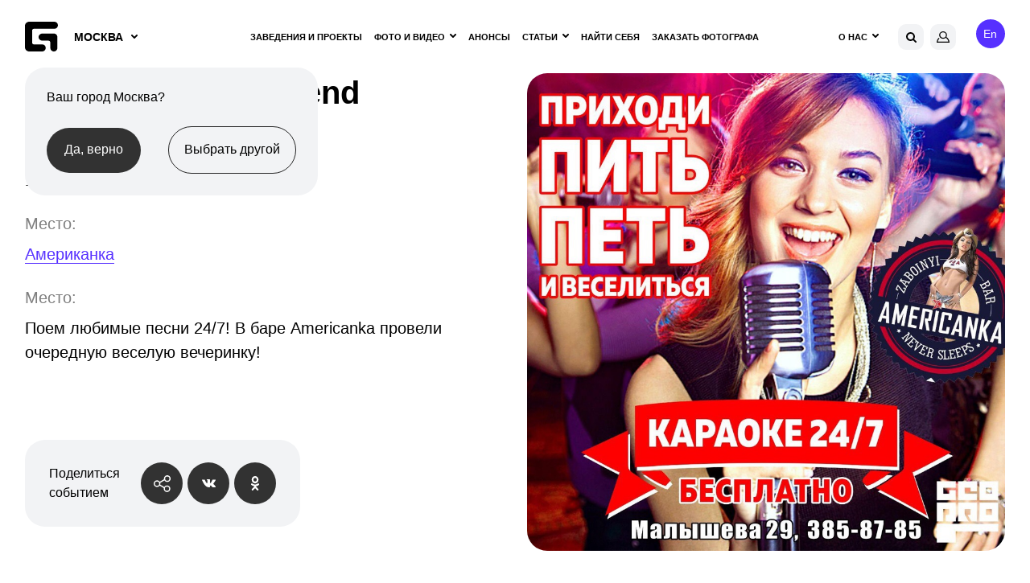

--- FILE ---
content_type: text/html; charset=utf-8
request_url: https://www.google.com/recaptcha/api2/anchor?ar=1&k=6Lfpr-IUAAAAACoxOvRA-kMsORuTGR97nLc_dJoN&co=aHR0cHM6Ly9nZW9tZXRyaWEucnU6NDQz&hl=en&v=PoyoqOPhxBO7pBk68S4YbpHZ&size=invisible&anchor-ms=20000&execute-ms=30000&cb=9whr1rsj4a3h
body_size: 49022
content:
<!DOCTYPE HTML><html dir="ltr" lang="en"><head><meta http-equiv="Content-Type" content="text/html; charset=UTF-8">
<meta http-equiv="X-UA-Compatible" content="IE=edge">
<title>reCAPTCHA</title>
<style type="text/css">
/* cyrillic-ext */
@font-face {
  font-family: 'Roboto';
  font-style: normal;
  font-weight: 400;
  font-stretch: 100%;
  src: url(//fonts.gstatic.com/s/roboto/v48/KFO7CnqEu92Fr1ME7kSn66aGLdTylUAMa3GUBHMdazTgWw.woff2) format('woff2');
  unicode-range: U+0460-052F, U+1C80-1C8A, U+20B4, U+2DE0-2DFF, U+A640-A69F, U+FE2E-FE2F;
}
/* cyrillic */
@font-face {
  font-family: 'Roboto';
  font-style: normal;
  font-weight: 400;
  font-stretch: 100%;
  src: url(//fonts.gstatic.com/s/roboto/v48/KFO7CnqEu92Fr1ME7kSn66aGLdTylUAMa3iUBHMdazTgWw.woff2) format('woff2');
  unicode-range: U+0301, U+0400-045F, U+0490-0491, U+04B0-04B1, U+2116;
}
/* greek-ext */
@font-face {
  font-family: 'Roboto';
  font-style: normal;
  font-weight: 400;
  font-stretch: 100%;
  src: url(//fonts.gstatic.com/s/roboto/v48/KFO7CnqEu92Fr1ME7kSn66aGLdTylUAMa3CUBHMdazTgWw.woff2) format('woff2');
  unicode-range: U+1F00-1FFF;
}
/* greek */
@font-face {
  font-family: 'Roboto';
  font-style: normal;
  font-weight: 400;
  font-stretch: 100%;
  src: url(//fonts.gstatic.com/s/roboto/v48/KFO7CnqEu92Fr1ME7kSn66aGLdTylUAMa3-UBHMdazTgWw.woff2) format('woff2');
  unicode-range: U+0370-0377, U+037A-037F, U+0384-038A, U+038C, U+038E-03A1, U+03A3-03FF;
}
/* math */
@font-face {
  font-family: 'Roboto';
  font-style: normal;
  font-weight: 400;
  font-stretch: 100%;
  src: url(//fonts.gstatic.com/s/roboto/v48/KFO7CnqEu92Fr1ME7kSn66aGLdTylUAMawCUBHMdazTgWw.woff2) format('woff2');
  unicode-range: U+0302-0303, U+0305, U+0307-0308, U+0310, U+0312, U+0315, U+031A, U+0326-0327, U+032C, U+032F-0330, U+0332-0333, U+0338, U+033A, U+0346, U+034D, U+0391-03A1, U+03A3-03A9, U+03B1-03C9, U+03D1, U+03D5-03D6, U+03F0-03F1, U+03F4-03F5, U+2016-2017, U+2034-2038, U+203C, U+2040, U+2043, U+2047, U+2050, U+2057, U+205F, U+2070-2071, U+2074-208E, U+2090-209C, U+20D0-20DC, U+20E1, U+20E5-20EF, U+2100-2112, U+2114-2115, U+2117-2121, U+2123-214F, U+2190, U+2192, U+2194-21AE, U+21B0-21E5, U+21F1-21F2, U+21F4-2211, U+2213-2214, U+2216-22FF, U+2308-230B, U+2310, U+2319, U+231C-2321, U+2336-237A, U+237C, U+2395, U+239B-23B7, U+23D0, U+23DC-23E1, U+2474-2475, U+25AF, U+25B3, U+25B7, U+25BD, U+25C1, U+25CA, U+25CC, U+25FB, U+266D-266F, U+27C0-27FF, U+2900-2AFF, U+2B0E-2B11, U+2B30-2B4C, U+2BFE, U+3030, U+FF5B, U+FF5D, U+1D400-1D7FF, U+1EE00-1EEFF;
}
/* symbols */
@font-face {
  font-family: 'Roboto';
  font-style: normal;
  font-weight: 400;
  font-stretch: 100%;
  src: url(//fonts.gstatic.com/s/roboto/v48/KFO7CnqEu92Fr1ME7kSn66aGLdTylUAMaxKUBHMdazTgWw.woff2) format('woff2');
  unicode-range: U+0001-000C, U+000E-001F, U+007F-009F, U+20DD-20E0, U+20E2-20E4, U+2150-218F, U+2190, U+2192, U+2194-2199, U+21AF, U+21E6-21F0, U+21F3, U+2218-2219, U+2299, U+22C4-22C6, U+2300-243F, U+2440-244A, U+2460-24FF, U+25A0-27BF, U+2800-28FF, U+2921-2922, U+2981, U+29BF, U+29EB, U+2B00-2BFF, U+4DC0-4DFF, U+FFF9-FFFB, U+10140-1018E, U+10190-1019C, U+101A0, U+101D0-101FD, U+102E0-102FB, U+10E60-10E7E, U+1D2C0-1D2D3, U+1D2E0-1D37F, U+1F000-1F0FF, U+1F100-1F1AD, U+1F1E6-1F1FF, U+1F30D-1F30F, U+1F315, U+1F31C, U+1F31E, U+1F320-1F32C, U+1F336, U+1F378, U+1F37D, U+1F382, U+1F393-1F39F, U+1F3A7-1F3A8, U+1F3AC-1F3AF, U+1F3C2, U+1F3C4-1F3C6, U+1F3CA-1F3CE, U+1F3D4-1F3E0, U+1F3ED, U+1F3F1-1F3F3, U+1F3F5-1F3F7, U+1F408, U+1F415, U+1F41F, U+1F426, U+1F43F, U+1F441-1F442, U+1F444, U+1F446-1F449, U+1F44C-1F44E, U+1F453, U+1F46A, U+1F47D, U+1F4A3, U+1F4B0, U+1F4B3, U+1F4B9, U+1F4BB, U+1F4BF, U+1F4C8-1F4CB, U+1F4D6, U+1F4DA, U+1F4DF, U+1F4E3-1F4E6, U+1F4EA-1F4ED, U+1F4F7, U+1F4F9-1F4FB, U+1F4FD-1F4FE, U+1F503, U+1F507-1F50B, U+1F50D, U+1F512-1F513, U+1F53E-1F54A, U+1F54F-1F5FA, U+1F610, U+1F650-1F67F, U+1F687, U+1F68D, U+1F691, U+1F694, U+1F698, U+1F6AD, U+1F6B2, U+1F6B9-1F6BA, U+1F6BC, U+1F6C6-1F6CF, U+1F6D3-1F6D7, U+1F6E0-1F6EA, U+1F6F0-1F6F3, U+1F6F7-1F6FC, U+1F700-1F7FF, U+1F800-1F80B, U+1F810-1F847, U+1F850-1F859, U+1F860-1F887, U+1F890-1F8AD, U+1F8B0-1F8BB, U+1F8C0-1F8C1, U+1F900-1F90B, U+1F93B, U+1F946, U+1F984, U+1F996, U+1F9E9, U+1FA00-1FA6F, U+1FA70-1FA7C, U+1FA80-1FA89, U+1FA8F-1FAC6, U+1FACE-1FADC, U+1FADF-1FAE9, U+1FAF0-1FAF8, U+1FB00-1FBFF;
}
/* vietnamese */
@font-face {
  font-family: 'Roboto';
  font-style: normal;
  font-weight: 400;
  font-stretch: 100%;
  src: url(//fonts.gstatic.com/s/roboto/v48/KFO7CnqEu92Fr1ME7kSn66aGLdTylUAMa3OUBHMdazTgWw.woff2) format('woff2');
  unicode-range: U+0102-0103, U+0110-0111, U+0128-0129, U+0168-0169, U+01A0-01A1, U+01AF-01B0, U+0300-0301, U+0303-0304, U+0308-0309, U+0323, U+0329, U+1EA0-1EF9, U+20AB;
}
/* latin-ext */
@font-face {
  font-family: 'Roboto';
  font-style: normal;
  font-weight: 400;
  font-stretch: 100%;
  src: url(//fonts.gstatic.com/s/roboto/v48/KFO7CnqEu92Fr1ME7kSn66aGLdTylUAMa3KUBHMdazTgWw.woff2) format('woff2');
  unicode-range: U+0100-02BA, U+02BD-02C5, U+02C7-02CC, U+02CE-02D7, U+02DD-02FF, U+0304, U+0308, U+0329, U+1D00-1DBF, U+1E00-1E9F, U+1EF2-1EFF, U+2020, U+20A0-20AB, U+20AD-20C0, U+2113, U+2C60-2C7F, U+A720-A7FF;
}
/* latin */
@font-face {
  font-family: 'Roboto';
  font-style: normal;
  font-weight: 400;
  font-stretch: 100%;
  src: url(//fonts.gstatic.com/s/roboto/v48/KFO7CnqEu92Fr1ME7kSn66aGLdTylUAMa3yUBHMdazQ.woff2) format('woff2');
  unicode-range: U+0000-00FF, U+0131, U+0152-0153, U+02BB-02BC, U+02C6, U+02DA, U+02DC, U+0304, U+0308, U+0329, U+2000-206F, U+20AC, U+2122, U+2191, U+2193, U+2212, U+2215, U+FEFF, U+FFFD;
}
/* cyrillic-ext */
@font-face {
  font-family: 'Roboto';
  font-style: normal;
  font-weight: 500;
  font-stretch: 100%;
  src: url(//fonts.gstatic.com/s/roboto/v48/KFO7CnqEu92Fr1ME7kSn66aGLdTylUAMa3GUBHMdazTgWw.woff2) format('woff2');
  unicode-range: U+0460-052F, U+1C80-1C8A, U+20B4, U+2DE0-2DFF, U+A640-A69F, U+FE2E-FE2F;
}
/* cyrillic */
@font-face {
  font-family: 'Roboto';
  font-style: normal;
  font-weight: 500;
  font-stretch: 100%;
  src: url(//fonts.gstatic.com/s/roboto/v48/KFO7CnqEu92Fr1ME7kSn66aGLdTylUAMa3iUBHMdazTgWw.woff2) format('woff2');
  unicode-range: U+0301, U+0400-045F, U+0490-0491, U+04B0-04B1, U+2116;
}
/* greek-ext */
@font-face {
  font-family: 'Roboto';
  font-style: normal;
  font-weight: 500;
  font-stretch: 100%;
  src: url(//fonts.gstatic.com/s/roboto/v48/KFO7CnqEu92Fr1ME7kSn66aGLdTylUAMa3CUBHMdazTgWw.woff2) format('woff2');
  unicode-range: U+1F00-1FFF;
}
/* greek */
@font-face {
  font-family: 'Roboto';
  font-style: normal;
  font-weight: 500;
  font-stretch: 100%;
  src: url(//fonts.gstatic.com/s/roboto/v48/KFO7CnqEu92Fr1ME7kSn66aGLdTylUAMa3-UBHMdazTgWw.woff2) format('woff2');
  unicode-range: U+0370-0377, U+037A-037F, U+0384-038A, U+038C, U+038E-03A1, U+03A3-03FF;
}
/* math */
@font-face {
  font-family: 'Roboto';
  font-style: normal;
  font-weight: 500;
  font-stretch: 100%;
  src: url(//fonts.gstatic.com/s/roboto/v48/KFO7CnqEu92Fr1ME7kSn66aGLdTylUAMawCUBHMdazTgWw.woff2) format('woff2');
  unicode-range: U+0302-0303, U+0305, U+0307-0308, U+0310, U+0312, U+0315, U+031A, U+0326-0327, U+032C, U+032F-0330, U+0332-0333, U+0338, U+033A, U+0346, U+034D, U+0391-03A1, U+03A3-03A9, U+03B1-03C9, U+03D1, U+03D5-03D6, U+03F0-03F1, U+03F4-03F5, U+2016-2017, U+2034-2038, U+203C, U+2040, U+2043, U+2047, U+2050, U+2057, U+205F, U+2070-2071, U+2074-208E, U+2090-209C, U+20D0-20DC, U+20E1, U+20E5-20EF, U+2100-2112, U+2114-2115, U+2117-2121, U+2123-214F, U+2190, U+2192, U+2194-21AE, U+21B0-21E5, U+21F1-21F2, U+21F4-2211, U+2213-2214, U+2216-22FF, U+2308-230B, U+2310, U+2319, U+231C-2321, U+2336-237A, U+237C, U+2395, U+239B-23B7, U+23D0, U+23DC-23E1, U+2474-2475, U+25AF, U+25B3, U+25B7, U+25BD, U+25C1, U+25CA, U+25CC, U+25FB, U+266D-266F, U+27C0-27FF, U+2900-2AFF, U+2B0E-2B11, U+2B30-2B4C, U+2BFE, U+3030, U+FF5B, U+FF5D, U+1D400-1D7FF, U+1EE00-1EEFF;
}
/* symbols */
@font-face {
  font-family: 'Roboto';
  font-style: normal;
  font-weight: 500;
  font-stretch: 100%;
  src: url(//fonts.gstatic.com/s/roboto/v48/KFO7CnqEu92Fr1ME7kSn66aGLdTylUAMaxKUBHMdazTgWw.woff2) format('woff2');
  unicode-range: U+0001-000C, U+000E-001F, U+007F-009F, U+20DD-20E0, U+20E2-20E4, U+2150-218F, U+2190, U+2192, U+2194-2199, U+21AF, U+21E6-21F0, U+21F3, U+2218-2219, U+2299, U+22C4-22C6, U+2300-243F, U+2440-244A, U+2460-24FF, U+25A0-27BF, U+2800-28FF, U+2921-2922, U+2981, U+29BF, U+29EB, U+2B00-2BFF, U+4DC0-4DFF, U+FFF9-FFFB, U+10140-1018E, U+10190-1019C, U+101A0, U+101D0-101FD, U+102E0-102FB, U+10E60-10E7E, U+1D2C0-1D2D3, U+1D2E0-1D37F, U+1F000-1F0FF, U+1F100-1F1AD, U+1F1E6-1F1FF, U+1F30D-1F30F, U+1F315, U+1F31C, U+1F31E, U+1F320-1F32C, U+1F336, U+1F378, U+1F37D, U+1F382, U+1F393-1F39F, U+1F3A7-1F3A8, U+1F3AC-1F3AF, U+1F3C2, U+1F3C4-1F3C6, U+1F3CA-1F3CE, U+1F3D4-1F3E0, U+1F3ED, U+1F3F1-1F3F3, U+1F3F5-1F3F7, U+1F408, U+1F415, U+1F41F, U+1F426, U+1F43F, U+1F441-1F442, U+1F444, U+1F446-1F449, U+1F44C-1F44E, U+1F453, U+1F46A, U+1F47D, U+1F4A3, U+1F4B0, U+1F4B3, U+1F4B9, U+1F4BB, U+1F4BF, U+1F4C8-1F4CB, U+1F4D6, U+1F4DA, U+1F4DF, U+1F4E3-1F4E6, U+1F4EA-1F4ED, U+1F4F7, U+1F4F9-1F4FB, U+1F4FD-1F4FE, U+1F503, U+1F507-1F50B, U+1F50D, U+1F512-1F513, U+1F53E-1F54A, U+1F54F-1F5FA, U+1F610, U+1F650-1F67F, U+1F687, U+1F68D, U+1F691, U+1F694, U+1F698, U+1F6AD, U+1F6B2, U+1F6B9-1F6BA, U+1F6BC, U+1F6C6-1F6CF, U+1F6D3-1F6D7, U+1F6E0-1F6EA, U+1F6F0-1F6F3, U+1F6F7-1F6FC, U+1F700-1F7FF, U+1F800-1F80B, U+1F810-1F847, U+1F850-1F859, U+1F860-1F887, U+1F890-1F8AD, U+1F8B0-1F8BB, U+1F8C0-1F8C1, U+1F900-1F90B, U+1F93B, U+1F946, U+1F984, U+1F996, U+1F9E9, U+1FA00-1FA6F, U+1FA70-1FA7C, U+1FA80-1FA89, U+1FA8F-1FAC6, U+1FACE-1FADC, U+1FADF-1FAE9, U+1FAF0-1FAF8, U+1FB00-1FBFF;
}
/* vietnamese */
@font-face {
  font-family: 'Roboto';
  font-style: normal;
  font-weight: 500;
  font-stretch: 100%;
  src: url(//fonts.gstatic.com/s/roboto/v48/KFO7CnqEu92Fr1ME7kSn66aGLdTylUAMa3OUBHMdazTgWw.woff2) format('woff2');
  unicode-range: U+0102-0103, U+0110-0111, U+0128-0129, U+0168-0169, U+01A0-01A1, U+01AF-01B0, U+0300-0301, U+0303-0304, U+0308-0309, U+0323, U+0329, U+1EA0-1EF9, U+20AB;
}
/* latin-ext */
@font-face {
  font-family: 'Roboto';
  font-style: normal;
  font-weight: 500;
  font-stretch: 100%;
  src: url(//fonts.gstatic.com/s/roboto/v48/KFO7CnqEu92Fr1ME7kSn66aGLdTylUAMa3KUBHMdazTgWw.woff2) format('woff2');
  unicode-range: U+0100-02BA, U+02BD-02C5, U+02C7-02CC, U+02CE-02D7, U+02DD-02FF, U+0304, U+0308, U+0329, U+1D00-1DBF, U+1E00-1E9F, U+1EF2-1EFF, U+2020, U+20A0-20AB, U+20AD-20C0, U+2113, U+2C60-2C7F, U+A720-A7FF;
}
/* latin */
@font-face {
  font-family: 'Roboto';
  font-style: normal;
  font-weight: 500;
  font-stretch: 100%;
  src: url(//fonts.gstatic.com/s/roboto/v48/KFO7CnqEu92Fr1ME7kSn66aGLdTylUAMa3yUBHMdazQ.woff2) format('woff2');
  unicode-range: U+0000-00FF, U+0131, U+0152-0153, U+02BB-02BC, U+02C6, U+02DA, U+02DC, U+0304, U+0308, U+0329, U+2000-206F, U+20AC, U+2122, U+2191, U+2193, U+2212, U+2215, U+FEFF, U+FFFD;
}
/* cyrillic-ext */
@font-face {
  font-family: 'Roboto';
  font-style: normal;
  font-weight: 900;
  font-stretch: 100%;
  src: url(//fonts.gstatic.com/s/roboto/v48/KFO7CnqEu92Fr1ME7kSn66aGLdTylUAMa3GUBHMdazTgWw.woff2) format('woff2');
  unicode-range: U+0460-052F, U+1C80-1C8A, U+20B4, U+2DE0-2DFF, U+A640-A69F, U+FE2E-FE2F;
}
/* cyrillic */
@font-face {
  font-family: 'Roboto';
  font-style: normal;
  font-weight: 900;
  font-stretch: 100%;
  src: url(//fonts.gstatic.com/s/roboto/v48/KFO7CnqEu92Fr1ME7kSn66aGLdTylUAMa3iUBHMdazTgWw.woff2) format('woff2');
  unicode-range: U+0301, U+0400-045F, U+0490-0491, U+04B0-04B1, U+2116;
}
/* greek-ext */
@font-face {
  font-family: 'Roboto';
  font-style: normal;
  font-weight: 900;
  font-stretch: 100%;
  src: url(//fonts.gstatic.com/s/roboto/v48/KFO7CnqEu92Fr1ME7kSn66aGLdTylUAMa3CUBHMdazTgWw.woff2) format('woff2');
  unicode-range: U+1F00-1FFF;
}
/* greek */
@font-face {
  font-family: 'Roboto';
  font-style: normal;
  font-weight: 900;
  font-stretch: 100%;
  src: url(//fonts.gstatic.com/s/roboto/v48/KFO7CnqEu92Fr1ME7kSn66aGLdTylUAMa3-UBHMdazTgWw.woff2) format('woff2');
  unicode-range: U+0370-0377, U+037A-037F, U+0384-038A, U+038C, U+038E-03A1, U+03A3-03FF;
}
/* math */
@font-face {
  font-family: 'Roboto';
  font-style: normal;
  font-weight: 900;
  font-stretch: 100%;
  src: url(//fonts.gstatic.com/s/roboto/v48/KFO7CnqEu92Fr1ME7kSn66aGLdTylUAMawCUBHMdazTgWw.woff2) format('woff2');
  unicode-range: U+0302-0303, U+0305, U+0307-0308, U+0310, U+0312, U+0315, U+031A, U+0326-0327, U+032C, U+032F-0330, U+0332-0333, U+0338, U+033A, U+0346, U+034D, U+0391-03A1, U+03A3-03A9, U+03B1-03C9, U+03D1, U+03D5-03D6, U+03F0-03F1, U+03F4-03F5, U+2016-2017, U+2034-2038, U+203C, U+2040, U+2043, U+2047, U+2050, U+2057, U+205F, U+2070-2071, U+2074-208E, U+2090-209C, U+20D0-20DC, U+20E1, U+20E5-20EF, U+2100-2112, U+2114-2115, U+2117-2121, U+2123-214F, U+2190, U+2192, U+2194-21AE, U+21B0-21E5, U+21F1-21F2, U+21F4-2211, U+2213-2214, U+2216-22FF, U+2308-230B, U+2310, U+2319, U+231C-2321, U+2336-237A, U+237C, U+2395, U+239B-23B7, U+23D0, U+23DC-23E1, U+2474-2475, U+25AF, U+25B3, U+25B7, U+25BD, U+25C1, U+25CA, U+25CC, U+25FB, U+266D-266F, U+27C0-27FF, U+2900-2AFF, U+2B0E-2B11, U+2B30-2B4C, U+2BFE, U+3030, U+FF5B, U+FF5D, U+1D400-1D7FF, U+1EE00-1EEFF;
}
/* symbols */
@font-face {
  font-family: 'Roboto';
  font-style: normal;
  font-weight: 900;
  font-stretch: 100%;
  src: url(//fonts.gstatic.com/s/roboto/v48/KFO7CnqEu92Fr1ME7kSn66aGLdTylUAMaxKUBHMdazTgWw.woff2) format('woff2');
  unicode-range: U+0001-000C, U+000E-001F, U+007F-009F, U+20DD-20E0, U+20E2-20E4, U+2150-218F, U+2190, U+2192, U+2194-2199, U+21AF, U+21E6-21F0, U+21F3, U+2218-2219, U+2299, U+22C4-22C6, U+2300-243F, U+2440-244A, U+2460-24FF, U+25A0-27BF, U+2800-28FF, U+2921-2922, U+2981, U+29BF, U+29EB, U+2B00-2BFF, U+4DC0-4DFF, U+FFF9-FFFB, U+10140-1018E, U+10190-1019C, U+101A0, U+101D0-101FD, U+102E0-102FB, U+10E60-10E7E, U+1D2C0-1D2D3, U+1D2E0-1D37F, U+1F000-1F0FF, U+1F100-1F1AD, U+1F1E6-1F1FF, U+1F30D-1F30F, U+1F315, U+1F31C, U+1F31E, U+1F320-1F32C, U+1F336, U+1F378, U+1F37D, U+1F382, U+1F393-1F39F, U+1F3A7-1F3A8, U+1F3AC-1F3AF, U+1F3C2, U+1F3C4-1F3C6, U+1F3CA-1F3CE, U+1F3D4-1F3E0, U+1F3ED, U+1F3F1-1F3F3, U+1F3F5-1F3F7, U+1F408, U+1F415, U+1F41F, U+1F426, U+1F43F, U+1F441-1F442, U+1F444, U+1F446-1F449, U+1F44C-1F44E, U+1F453, U+1F46A, U+1F47D, U+1F4A3, U+1F4B0, U+1F4B3, U+1F4B9, U+1F4BB, U+1F4BF, U+1F4C8-1F4CB, U+1F4D6, U+1F4DA, U+1F4DF, U+1F4E3-1F4E6, U+1F4EA-1F4ED, U+1F4F7, U+1F4F9-1F4FB, U+1F4FD-1F4FE, U+1F503, U+1F507-1F50B, U+1F50D, U+1F512-1F513, U+1F53E-1F54A, U+1F54F-1F5FA, U+1F610, U+1F650-1F67F, U+1F687, U+1F68D, U+1F691, U+1F694, U+1F698, U+1F6AD, U+1F6B2, U+1F6B9-1F6BA, U+1F6BC, U+1F6C6-1F6CF, U+1F6D3-1F6D7, U+1F6E0-1F6EA, U+1F6F0-1F6F3, U+1F6F7-1F6FC, U+1F700-1F7FF, U+1F800-1F80B, U+1F810-1F847, U+1F850-1F859, U+1F860-1F887, U+1F890-1F8AD, U+1F8B0-1F8BB, U+1F8C0-1F8C1, U+1F900-1F90B, U+1F93B, U+1F946, U+1F984, U+1F996, U+1F9E9, U+1FA00-1FA6F, U+1FA70-1FA7C, U+1FA80-1FA89, U+1FA8F-1FAC6, U+1FACE-1FADC, U+1FADF-1FAE9, U+1FAF0-1FAF8, U+1FB00-1FBFF;
}
/* vietnamese */
@font-face {
  font-family: 'Roboto';
  font-style: normal;
  font-weight: 900;
  font-stretch: 100%;
  src: url(//fonts.gstatic.com/s/roboto/v48/KFO7CnqEu92Fr1ME7kSn66aGLdTylUAMa3OUBHMdazTgWw.woff2) format('woff2');
  unicode-range: U+0102-0103, U+0110-0111, U+0128-0129, U+0168-0169, U+01A0-01A1, U+01AF-01B0, U+0300-0301, U+0303-0304, U+0308-0309, U+0323, U+0329, U+1EA0-1EF9, U+20AB;
}
/* latin-ext */
@font-face {
  font-family: 'Roboto';
  font-style: normal;
  font-weight: 900;
  font-stretch: 100%;
  src: url(//fonts.gstatic.com/s/roboto/v48/KFO7CnqEu92Fr1ME7kSn66aGLdTylUAMa3KUBHMdazTgWw.woff2) format('woff2');
  unicode-range: U+0100-02BA, U+02BD-02C5, U+02C7-02CC, U+02CE-02D7, U+02DD-02FF, U+0304, U+0308, U+0329, U+1D00-1DBF, U+1E00-1E9F, U+1EF2-1EFF, U+2020, U+20A0-20AB, U+20AD-20C0, U+2113, U+2C60-2C7F, U+A720-A7FF;
}
/* latin */
@font-face {
  font-family: 'Roboto';
  font-style: normal;
  font-weight: 900;
  font-stretch: 100%;
  src: url(//fonts.gstatic.com/s/roboto/v48/KFO7CnqEu92Fr1ME7kSn66aGLdTylUAMa3yUBHMdazQ.woff2) format('woff2');
  unicode-range: U+0000-00FF, U+0131, U+0152-0153, U+02BB-02BC, U+02C6, U+02DA, U+02DC, U+0304, U+0308, U+0329, U+2000-206F, U+20AC, U+2122, U+2191, U+2193, U+2212, U+2215, U+FEFF, U+FFFD;
}

</style>
<link rel="stylesheet" type="text/css" href="https://www.gstatic.com/recaptcha/releases/PoyoqOPhxBO7pBk68S4YbpHZ/styles__ltr.css">
<script nonce="l4tuTfxnGXGICmL_MFuPsA" type="text/javascript">window['__recaptcha_api'] = 'https://www.google.com/recaptcha/api2/';</script>
<script type="text/javascript" src="https://www.gstatic.com/recaptcha/releases/PoyoqOPhxBO7pBk68S4YbpHZ/recaptcha__en.js" nonce="l4tuTfxnGXGICmL_MFuPsA">
      
    </script></head>
<body><div id="rc-anchor-alert" class="rc-anchor-alert"></div>
<input type="hidden" id="recaptcha-token" value="[base64]">
<script type="text/javascript" nonce="l4tuTfxnGXGICmL_MFuPsA">
      recaptcha.anchor.Main.init("[\x22ainput\x22,[\x22bgdata\x22,\x22\x22,\[base64]/[base64]/MjU1Ong/[base64]/[base64]/[base64]/[base64]/[base64]/[base64]/[base64]/[base64]/[base64]/[base64]/[base64]/[base64]/[base64]/[base64]/[base64]\\u003d\x22,\[base64]\x22,\x22bVtVw74Rwow6wr7DiMK4w7fDlWxWw7EKw7XDrB07acOvwpx/V8KlIkbCtDDDsEobUMKfTVzCsRJkJ8KNOsKNw6XCqwTDqEcHwqEEwqhRw7Nkw6PDjMO1w6/DpsKVfBfDpBo2U11RFxIhwoBfwokewr1Gw5tzPh7CtibCpcK0woskw4liw4fCrEQAw4bCmxnDm8Kaw6bChErDqSrCqMOdFTRtM8OHw7JpwqjCtcOFwqstwrZYw7ExSMOUwo/Dq8KAGmrCkMOnwo01w5rDmQEWw6rDn8KHGEQzZinCsDN+cMOFW2jDrMKQwqzCvRXCm8OYw4HCl8KowpIYVMKUZ8K8O8OZwqrDi3h2wpRQwrXCt2kaKMKaZ8KtfCjCsFMjJsKVwqvDrMOrHh4WPU3Cin/CvnbCvHQkO8ODfMOlV1bCgmTDqR3DjWHDmMOJdcOCwqLCn8OtwrV4HhbDj8OSLsOfwpHCs8KNKMK/RSN9eEDDk8OzD8O/CFYyw7xZw6HDtToRw4vDlsK+wpEUw5ogbFQpDjpwwpphwpzCv2U7TsKjw6rCrRUJPArDiCxPAMK9R8OJfwDDocOGwpArK8KVLhddw7Ezw63DncOKBRrDgVfDjcK1G3gAw4DCpcKfw5vCm8OgwqXCv3QWwq/CiyfCgcOXFEljXSk6wrbCicOkw7LCr8KCw4E6Wx5zXW8WwpPCq1vDtlrCgsOUw4vDlsKNZWjDkmHCiMOUw4rDusKewoEqLhXClhoyMCDCv8OVCHvCk1zCq8OBwr3Cs3MjeQtSw77DoXDCmAhHPG9mw5TDjxd/[base64]/CgwXCg8K9E8O2YlnDscOubMKEKMOOw4dqwo/CgMO6YwgoYsOUdxEnw51+w4RoSTYNbcO8UxNWSMKTNwfDqm7Cg8KPw453w73CosKVw4PCmsKfQm4jwqJWd8KnCAfDhsKLwoRgYwtEwpfCpjPDlCgUIcOiwplPwq1pUMK/TMOBwovDh0cUZzlealbDh1DCq0zCgcONwo3DucKKFcKLEU1Ewo3DrDomO8KWw7bChmgqNUvChQ5swq1SMsKrCgjDj8OoA8KzUyV0VR0GMsOaCTPCncOTw6k/[base64]/Cujctwo4iwqTDvRJ8w6zCr8OVw7puSgzDnVIqwpHCr2nDnV7CgsKPIMKjW8KPwqrClcK4wqTCr8KCDMK6wrXDqMKdwrdPw4p1QDoIdHMcUsOCcDbDpsKbY8K6w6NlORJAwrtmPMKqMsK/X8OGw6NrwplvEMOHwrBmN8Kfw7t6w4lAb8KFc8OIO8OKMkh8wqPCm3jDhcKmwrLCmcKNC8Kdel4kNHsOQnF9wogZOFHDgcOswqVUcD4Bw7MzO3DCncOaw7TCjUPDssOMV8OaDMOCwoE2csOJUREwb0wRSQfDqTzDpMO/V8KPw5PCncKeTxHCosKoaxjDsMOIMTgRAMOyf8OJwpXDjRrCkcKbw4/DgcOMwq3DtXdtIjwhwo81Yj/[base64]/MCLCnsOswqrDsDvDqVUew6RXEsO3PMOJwovDtnBcVsOTw5jCug5iw4TCusOnwrtuwpTDkcKcDDzCtcOLQWR4w7XCk8Kfw6U8wpUMw5TDiQ4kwoTDnl9+w73CgcOLN8K9wpssVMKQwpRQw4Ydw7LDvMOaw6FGDMOrw4HCnsKBw6FewpfCg8OYw6jDll/CgzsgNRTDqVdgYxxkJ8O4R8OKw54Nwr1Xw7zDrTkvw4s2wrzDpibCrcK2wrjDn8OSIMOCw45twodOG2NhMsOfw4Qyw5vDi8OvwpzCsG/[base64]/[base64]/dm0lwq8ywr9SwprDsMKnGMOyw7nDkcKhSBESeXbDmMOQw48Kw7Nnw6DDgjXDmMOSwrglwrXDoiHDksOkSQUcByDDtsOva3ZNw43DuVHCh8Oow7RCC3AYwqsRJcKqaMOIw40xw5o8FcKXwozCpsOmMcOtwqRWBHnDhjFBRMK5YR7CkEYJwqbCjUoXw7N7FcK3PxvCr3/[base64]/DmMK1w6LChsOvwpp6w5UnIRIvwqIOOMONw67DmQBnFjwLbcOewqbDp8KAFmHDtB7DiiJrQsORw4jDnMKAw43CkE8ww5rCo8OCdsKkwrIZLVLCicOaYiE3w7zDsTXDkSNVwptJLGZoE2/DuFnCpcKtWxPDlMKpwo8VWMOGwrjDgMOtw53Ch8KmwpDCi3DCulTDucOnLmLCqMOEYSDDssORwrjCsWDDg8KUDR/[base64]/DrUh+w6PDr8KRGMKnBDLCsDnCqGJVwoVywpYiMsOVWD94wqLClMOxwrLDrcOlwqfDqMOANsKnZcKDwr3CvsKcwoHDsMKGHsOawoIMwrhmZsO0w4nCj8Oww4vDn8KSw5vCiyVGwr7ClVlhJinDsy/CjEcpw7nCkMO7Z8OxwrvDhMK/w5YSU2rCtBPCs8KYwrLCoBU1w6MeeMONw5zCusKMw6/DnMKTBcO/PMK6w4DDoMOBw6PCpzzCh24+w7HCmS/CqnROw4HDujZhwpfDmWUxwp/Dr0LDgHPDg8KwLsOpMsKTNMKwwqUZwr/DkhLClMObw6Yvw6AVOk0pw61ENywrw4wAwrxww5EIw5rCg8OJb8KGwonDgMOYFcOlJG9JM8KOGAvDtG/DswTCjcKVGsOWEsO9w4lLw6vCs33Co8OwwrjDrcOcalhNwow/wrzDgMKdw78jQ1kpXcKWXDTDjsOJd33Co8K+ZMKbCknDlR0jesK5w4zCuAXDu8OWaWlCwoYDwqo7wrZpXlgSwq9Dw7XDi3Z7K8OqecK9wqluX2U/JWbCjkAnwrPDnzzDvcOVYmrDrMOPHcOUw5zDksOpXcO8EcOTNVTCtsOPKABqw5AlXMKAGsOfwprDhX8/aVXDrT8Bw482wr1XeC0bKsKBPcKuw50Cw74Mw61HN8KvwoZ5wplCYMKJLMOCwpN0w7fCkMK+ZAJEEWzCmsO/wr3ClcOuw4DDp8OCwohPCinDlMOsXsKQw7TCpB8WXsKJwpETO1vCqcKhworDgnjCosKlFQbCjlHDsk40AMKRDl/DgcOWw41Uw7nDgkZnC2oTRsKswpE9CsKkwrUfRVvCtcKtZVPDpsOHw4h3w5LDp8Kzw5J4ZC0iw6HCjGhvw6VABBQ9w7/DkMK1w63Dk8K2wp4LwpTCtyg/wpjDjMK2LsOgwqVQMsOIXS/Cj1rDoMKBw6jCpFB7ScONw4MwDHgRfEPCuMKZRnHDm8Owwp9Ew7lIQlnDs0VEwoHDtsK8w5DCncKfw4NUXH4mLHorZT3ClcO2Xh9Tw5PCgl3CgGA7wq8xwr8jwqzDucOzwqUyw4PCmcKzw7HCvhPDih/DhzVMwopFPXbCo8Ojw6LCrMObw6zDmMO6W8KPWsOyw6bCtU7CtcK7wr1Gw7nCnnVbwoDCp8KWMGUzwrLCjD/DhizCmcOnwrjCvmAUwoNbwrjCnMOfHMKVZ8OeYX9YLiwyWsKhwrhEw58uYnAUT8O3JXsSBS/DvDVTZMOrbj4YGcOsCVrChVbColU/[base64]/w4fDuCjDk8K+w4rCoVbDnsOOwplrcUBqDnIrwr/[base64]/[base64]/DpwLDlsKNwrfCtQpEw7TDn8KJOsKSRsOFwpfDq3FvwoLCphHDk8OPwpvCk8K/L8KyIVgww5/[base64]/CokERw7/CisO1IhjDvDMIwr9BUBoffCLCvMOLZz40w41Owrsaahh9ZlA4w6jDisKbwrNfwo8kME0/fcK4fSkvKMKLwp/DksO6bMO8V8OMw7jCgsKXDcODGsKAw40ewrc6wojCv8Kpw6Rgwr1Bw5/Cn8K/[base64]/CpyDCtcOvaMKOwrc2fxzDlcKHCW9jw4jCjsOvw7zCkMO+ZcOiwr1INUnCmcONdUcKw7XCmR/[base64]/Cpgltwr0sw4Quwo4TF1TDomBMw70rNsKcd8OCf8KNw4VkDsOdTcKow4HChsOERMKEw7DCkzsfSwzCqFnDhjjCjsK/wrl2wrsvwpIDKsOvw7BHw5ZRC0fChcOjwpjCtsOOwp3Ds8OrwqDDn3bCr8KQw4hew4Jkw6jCkm7CjTTCqAgxasKow6Ryw77DjTfDhG7CuRMAJWTDvh7DsD4nw7EdfWbCk8Oww4nDnsOUwpdLOsOABcOrcMOdfMKxwqVhw4F3LcKFw4Ujwq/Dv3gYe8OfAcOuI8KTURXCjMKMaj3CucKfw53CilLCiy4oe8OWw4nCkAhGWjpdwp7DqcO6wp4uw6omwpPClWNrw5nDk8KrwpgMNyrDkMOxexBWG1HCuMKHw5NIwrBVTMKwCETDmWFlVsKDw7/CjHokMGsyw4TCrE9AwrMkwqrCtUjDvAFFNsKBVXrCo8Kqwq8TbyHDvgnCgjFIwp3Dt8K/X8Oyw6t+w4rCisKUGVxqM8OKw7TCjMKLRMO5TzLDs2U6R8KAw6zCjBIfw699w708BEvDjcOXBxjDmAEhK8O9w5koUGbCjV/DvcK/[base64]/DhyPDkWZbwprDt0XDtCzCqMKcw5INJMOMFcODw4XDmsKReWQiw77DrcOoDys6K8OAZyjCs2Aow7bCulRQWcOSwqhNEizDiGlow4/CiMOMwpkZw61zwq7Dv8OdwrNJCm7Cizt7wpxMw6PCs8OJUMKUw7nDhMKQJQltw6ADHMKECCTCpGx1WnvCjsKOCG3DssKPw7zDqRd0w6bCr8KFwpJcw5HClsO9w5rCrMKJKMOuIUFKb8Kxwr8Xby/CjcOBwrvDrBvDgMOawpPCrMKvbBN3Pi/DuDHCnMKmQCDDiADClFTDiMOLwqlFwrhZwrrCisKowpXDmsKAZ2PDuMKuw4xZARstwq4OAcOWa8KgDcKAw5NwwrLDmsOCw7lgY8KnwqXDsQ4hwpXDhcOzWcKww7cDeMOJWsKdAMO6T8OCw4DDrmDDicKhNcKpXhvCs1/DqVgxwqR3w47DqGrCtX7CrcKiQMOZb1HDg8OWOsKYcMOWNw7CsMOuwqHCuH9eHsOjNsKqw5/DuB/[base64]/DisK+LGkVwrNpw53CuXfDsxFVw50LCHsnXcK6JMOrw5rCm8K9c1XDvMKdUcO9wrojZcKJw7gqw5rClzNHXsK7WjxAb8OQwq1rw5/ConjCkF4PF2bDncKXw4Ifw4fConXCi8Kmwph9w6cSDBbCqgRMw5bCs8KLOsOxw6dJw6pIZcOfU3Yxw7LCsSvDkcO5w7QAekN2eGTCnFrDry43wp3DvwXCrcOkWkXDg8KyW3/DnsK6HgcVw7/[base64]/[base64]/ZMO+BsOpL8Kuw7cDwpZawr3Dp8OsRxZCdcKkw5DCm3PDpUFfBcKaNAQpCWXDumcpPUTDnx7DuMKKw7HCs1JFwq3Cnh4GYFAlX8OYwqlrw4lGw60BFVPDtgUvwq1PT3vCii7DkSfCs8Opw7XCnQxSW8Oiwr/DisOOJlkSUQFswoolRMOTwoLCnn5/woh7WQQaw6J3w7jCqBc5SDF7w61bQcOaBMKjwrrDq8KLw59Lw7vClSzDmsKnw4k4CcOswqBow58DHQ1owqcTZMKuGj3DsMOgL8O3d8K3J8ODAcOxUjXCrMOfDMOYw5sLODcKw4zCn1nDlmfDncOCPxjDsSUFw6VAOsKRwqopw69sM8KxF8OLCAFdFTsDw6QSw7/[base64]/DmMO5w5dBQsOwTV7CtcKqwonCh8KZwpRPPWDCjwXCssOPPn4kw6vDvMOVTTPDjw/DmjQRwpfCvMOka0tVT2luwp8jw5/[base64]/CgnTCp0XCij/Cs27CgXwycnvCmHvCshJOEcOLw5wGw5Z2woFgwrZOw59rR8O7KDrDv09kVcK7w4gARiBVwoRiNMKWw7Rqw7HCtcOgwrx7DMONwrgHFsKBwqfDn8Kyw7HCpBpRwpnCjhwmHcODBMKRXcKcw6dpwp4Ew6tQZFnCgcOWLX/Cr8KmKRdywpvDjD4qJi3CisO4w6QEwpIPPRVXW8OxwqvDsE/Dv8OYZMKvYsKFQcOTZnLChMOEw7bDsiALwrPDr8KZwrbDjB54wpDCpMKPwrtiw4xIwqfDk0ADKWDCqcONYMO+wqhHw5PDoh3Crl0ww6V+w7jChBbDrg91JMOIEy3Di8K9JynCpAcwD8K6wpbDg8KcZMK3fklvw7lNDsKPw6zCvsKkw5/[base64]/w50YcMKJwoPDiTDCoFAPYHNAwr7DvjrDnDPCig52w7DCoSjCsRs6w7k+w6/DvhDCocKzasKNwpbCjcO1w6wIDSB3w65hDsK9wrLCgzXCusKLw44+wpDCqMKPw6fCkQ9/wonDrwJJIsOXKh4mwpzDlcOFw4XCiTEZXcOaP8OJw690fMOnGFdqwoogZ8Ouwp5zw4UCwrHCihE4w7/DscKYw4jCucOCJEEIJ8K/ATHDknfDgiFuwonCpcO4wrjDhBbDssKXHx3DmsKvwq3Cm8OeTjHDl1fClX9GwofDq8KgfcKBVcKFwpxGw4vDn8KwwqkUw4DDsMOcw4TCoxTDh2NsXMOJwq8YC3DCrsK1wpTCt8Kuw7zDml/DtMOcwoXCjA3CtMOrw4rCm8K/w4VIOz1ZNcOpwrQmwoJZAcK1AzEeBMKvHW/CgMKXL8KzwpXClxvDu0Z+aHwgw7jDrjRcflDCpMO7NiHDpsOQwotJFHTCqB/DqcOhwpI2w5zDs8OzcQXCmMO7wqIKLsKHwozDssOkBycmC2/DoG5TwosQAsOlA8OIwpBzwqElw6/Du8KWH8K4wqViwoTCmcKCw4Qkw5TDiHTDnsOFI2dewpfCuEMSIMKSZ8Ovwr7Dt8O6w6PDt3nCt8KmX2Niw4vDvVLCr2DDt3TDvcK+wpcywq/CosOowqILNR1lP8OQd2MyworCrS93YBt8XsObWsO+wrTDvy00w4DDiRNgw6/[base64]/DrcK4Ax9wCMKWER58w6rDhcObR0Uww7NZdQkcw48LAyvDvMKDwqAMO8Odw4vCqcOcSibCv8Okw7HDjk/DqcORw7EQw703el/[base64]/CgsK4VMKFwqUhw6LDoMOlKwvCsD7CrmPCiVrCr8OkWcOBe8K/[base64]/DhMOfExZEP1FAEkt0K2PDqcOafVM7w7oFwpE9JzFJwrHDkMOhGGFYbcKlB2lfUXMIYcOMWMOTTMKiAsKgwrcjw6dIwr8fwrYVw4pgWkMbN3FWwpI0QkHDk8KVw40/wp7Cg1XCrD/DmMOFw6/CiRfCnMO8RMKDw78uwp/Ctk4jECU+PcKmGCsvKcOqLcKVZwDChTDChcKFJA9Qwq4Yw6x5wpLDgcOKclwvS8Kqw4nChinDtAXCksKWw5jCsRdQcAYwwqM+wqrCvlvDpmrDsQhswoLClkjCsXTDlg3Dg8OJw4M/w4lyJkTDu8Kjwqc3w6krEMKGw67DgcOOwrXCpgJCwoLCssKKFsODw7PDs8O7w7UFw7bCs8K2w7oywqTCrMOfw5djw5nCqUA4wobCrcKVw41Vw50jw7UrMMO5IU3Dm2jDr8O0wp0zwoHCtMOScHPDp8KMwrfCvmVeGcK8w6Jbw6/CoMKLXcKRO2LCqyzDv13DinEVQMKqRiXCn8KXwqNFwrAhN8K6woDCpz3DssOaJmfCs2BsU8KnLsOCODLDnCzCon/Cm2kxSsOKwpzDkzoTT1hRCQZKeTZzw6RMWCnDklPDtcKsw6DCmmUHQF3DpjslIXbCtcO6w6Y9F8KUV2EPwpFIbCohw4XDj8OMw5PCpQNVwrN0WyVCwrtiwoXCoBRew4FnF8Klwo/ClMOJw6QRw5tiAsO8w7XDlsKPOsKmwoDDkzvDpibCmcKAwrPDvA0uHw9Hwp3Dvh3DsMOOIznCrgBrw5nDoyDCjA4Yw4Z1wrTDgcOYwrZdwo7CsCPDl8OXwpphMCcwwpMuBMKdw5TCj2vDikvCiUPCqMOkw5MmwpLDoMKkw6zCgDdrOcOUwo/[base64]/DucO8w6E/wqHDn0AEVcKTdsOODsK+w6/DmXcUbcKyOcOfWF3CtHnDgUbDpX1wbnbCnTEqw4nDuQ3Cq3wzdMK9w6LDgcOrw5PCoyxlLcO+MGkdw6Jqw7zDlSvCksKXw4Nxw7HDjsOqXsORT8K+bsKYSMOuwoEWVsOrLEUGe8KWw6/CqMOcwoHCgcKVwoDDmcOaHRpDImzDlsOoE0kUKDI7ADFTw5fCqMKoGArCr8OiDmLCgghawoxDw7PCgcOjw5FgK8OZwr0nfBLCtsOtw6lUfhDDjSsuw6zCl8OWwrTCiSXDhibCnMOGwpRHw7EtWkUowrHCj1TDs8KJwrgRw4/[base64]/DisOdw4vDnMKxOVrChMOEA8Oww6bDh8O4R2zDnX0Gw6/DoMKIQRXCv8Orwr3DmmvDh8ORV8Oxd8KyYsOHw4nCq8OIecOBwrQiwo1fNcOJwrlYwokLSW5EwoB6w5XCicOewqx7wqbCrcOXwrtmw5/DonDDqcOQwpzCsXkZf8KIw6vDhUZkwph8d8OVw5gwBsKiKwBow5I+RcOuDDgtw7hTw4BdwqpDTxpHDjbDtMOPeizCjxIww4XDl8KJw4nDk3jDtmvCpcOkw59gw63Do2ouJMOBw65kw7bCqgvDtjjDqMOvw4zCoSvCkcKjwr/Di3LDhcONw6nCj8OOwpfDsEcgcMOMw4FAw5nCtMOHRk3ChMORcFzDjAXDkTgcwrbDoDDDmnPDl8K+K0PCrsK7w4dqPMKwHRZ1HQHDrRUUwrNZTjvDnEXDgMOOw5gxw5huw7RpWsO7wod/FMKBwp0nfgZFwqfDo8OrJMKQTn0Rw5JfecKqw61+Jww/w6nDgsKtw4kodmnCm8O5L8OewoLDhsKyw7rDkGLChcK5Gz/DglLCml3DhBl3JMKBwp/CpHTCnXsCZy7DsRo7w6vDusOXBkgTwpB1w4ouw6XDhMOxw4dawo8owpDClcKVBcO4AsKZN8K9w6fCkMKTwqRhXcOoRz1Dw63CisOdSVNfXCdUZElDw4zCiVBwKAsYVlTDsDfDni/Chmo3woLCvjMow67CrivDmcOiw4kFUSkbGcKqAUzDu8O2wqoffkjCiik3w6TDpMKDR8OVGQ/Dnykww5Ifwq4CdcOjA8O6w5nClMOtwr1WGyx4XlvDgDjCuj/Dp8OCw6slQsKPw5zDsTMbO2HDmX7DqsOFw53CowNEw6DChMKCY8OYKkk4w6zCkWMaw75vTcODwrTCi3DCpcKWwrBBA8Ovw5TClgLDtxXDhsKeDHRmwodODGdaGsKzwr0zLTPCkMOTwoIrw47DgMKMBRAfwoU/wovDosKhfwJBK8KGP0xswqkQwrLDk2okHcKow6MWIWlACG5yM0QPw61lYsOcKMONQynCu8OdUm/Do37CgcKRQ8OyGn0tRMOgw6tgSsO9dwnDvcKHYcKiw7dew6BuFEjCrcKAVMOtEm7CqcKww4suw5IJw4nCk8Oyw7B7EXU4XcKyw7oaN8OWwpg2wptZwrJ1PMKAfCPClcO4D8K/[base64]/Cu8OvC8OEAsOcDcKCVcKWKEx+SjwBaFfCtMK/[base64]/[base64]/DtcKzTyshHsKNB8OUwrVOLcOmw4fDoiTCkiHCuSrCoWgOwoNMQmJ8w67CgMO3aTrDg8OXw6jDr1Bfwr8ew6XDvBXCi8KIA8KzwpbDvcK4woPCs1HCh8K0woxNEw3DmcK/w4XCizQOw5cUPwHDuQ9URsO2w5bDgH1Uw4l0B3XCpMK4SWkjMH4Nwo7CicO/BB3DpS9cwpsYw5fCq8OZXcKsJsK1w6F0w5ddB8KcwrXCqMO7RgzCiw7DrB8xwo3CnD5PS8K2SSULAEJUwqDDpsKAD1F4AzvCq8Ktw5Jzw5fCj8OjccO3QcKrw5fCvD1HLgbDmyUXwpAUw5zDisOxRWoiw6/CgXYyw4PCgcK6AsK2RcKIQCJdw73DjzjCtXnCvHNeaMK3wqp8JCozwr1QfCTCigoXMMKlwqLCsRNDw5TCnjXCp8OCwrfDoSfDmcKBBsKnw43CoDPDisOcwr/CqGLCmjBtw4oxwoYMB1vCpMOPw7DDusOyc8OSNQfCqcO8OhA1w5wGYDXDmg/[base64]/CtsKqZsKvwr4rw7dGw4h/w6vCg8Kdw6ROw4fCu8KuwolewrLDg8Oawq1+CsOpEcK+csOnDlBOJyLClsOFHcKyw6bDisKRw5HDs2o0w53DqDozMQLCr13Dvw3CscOZX03Ck8OOLVIZw6XCnsKEwqFDasKUw7IOw4wowrMWNHsxacKmw6tOwp7CpQDDh8KUJibCnB/Dq8KDwoB7a2tAEQTDoMOAK8KgOcK7eMONw4FZwpnCtMOoaMO+wpVIVsO9RHXDhBdFwqDClcOxw6AUwpzCg8O9wrhFWcKDfcOKHMK7acKwACTDnhxrw5VqwoDDsg5RwrbCscKnwo/CphUQD8Oaw5UkEXQlw5d0wr9IK8Oab8KMw5bCrSVzYcODEk7CtkcmwrJaaU/[base64]/DtMODC8OvC8KYS2/CugjChsKdC8KGLx5kw7nDrMOYfcOSwqIiLcKbK0TCtsOgw73DlkXCtw8Gw6fCq8KJw6Ase3hACMK9Az3CkxnCpXsewqrDjcOnw57DugbDoQ1AJRpqa8K/wq5zRcKZwr5EwoB0asOcwrvClcOZw6wZw7fCjyxvADjCq8OGw6YCW8K9w4XCh8KUw5DCuUlsw4hQGTN6XFw0w6xMwodnw6RQCcKBMsOuwr/Cvk5+esOBw6vDl8KkIF8Hwp7CnEzCvRbCrznCvcOMJhRSZsOLUsOswptxw5LCgCvCucOiw6/Dj8KNw6kJIE9mc8KUfR3CpcK4chwZwqYowpXDjcKEw4/DpsOgw4LCnDtkwrLCmcOiwq0HwpzDnQZ4wqXDocKlw5MMwqwTDMKnDsOIw6/DkX17WnFIwpDDmMKLwprCs0rDiVTDminCulnCgRfDp3EnwqQreiXCs8Kgw6jCjsKiwrxiABvCq8K2w6nDq1lxLMKiw4PCnw4Dwo1mFg81woQ7e2DDuiVuw4QQFQ97wr3ClAcRwpQYTsKCMRjCvl/CocOVw5fDrsKtTcKgwr0ewrfDp8KLwpt4ccOawp/CiMKRAsK/[base64]/CuTrDvXhdWll9FsKvwoUlQ8OGw5zDkGHDicOmw6JNM8OYVijCicK7ADsRQQEswod5wptDMm/Do8O0YmzDtcKYDEcXwopLKcOBw6TChAjCo0/CmwXDi8Kaw4PCgcOWU8K4bDLDq1BuwppVLsOfw4kow6AjWMOBQzrDjMKLJsKpw4DDpsKGfwUHBMKRwpTDmEtUwqXCi2fCpcOMO8OQNgnDhT3DlXPCssKmBk3DsUoXwqRlDWp6PMOWw4s/AMKpw4HCknPDlnjDsMKpw6bDnTRyworDnDxkEMOPwrDDgAvCrxsow4DCsVcAwqHCv8KmPsO8KMO7wpzClQFnKiHDunQCwrFPWCvCpzwow7TClsKkakUzwqBLw6lIwqUHwqkSFMOhB8ONwodZw74URTnCg1gOEMOwworCszBWwqhowqDDlsO4NcKlFsKrC0ELwqo1wo/CjcOcVsKyDFBYGsOjHT3DmW3DuT/DqcKgMcO3w402OMOJw5DCt3U7wrjCssOcSsKWwo3CpSfDoXJ+wpANw7I/woVlwpcCw5FVUMOlWMKjwqbDuMOrJcO2ZRnDg1QXWMOsw7LDq8Ovw44xe8KfRMKfwrPDusOkLHFLwqPDjmTChcOUecK3wqrCpgvCuhleT8OYPhN6PMOCw7Vpw7sBwozCssK3Pyliw5jClSrDpMKedzZnwr/CnhHCiMKZwpLDpVrCizZhAkPDqhQqKsKTwr7CkTvDhcOPMgHCtjdjJUxedMKEel3Dp8OLwpBZw5sgw4gLWcKBwrPDn8KzwobCr2/Dm04ZDsOnGMOnSyLCgMONant0UMOxBDxWHTXDg8O+wrDDr1LDk8KLw60Tw6gYwqM5wqAQZm3CqcOXE8KbF8OfJMKgR8Kkwr0Tw4NdaBgQTE1ow6LDpmnDt0lWwo/CrMOvSAMFIAbDp8KwIA5hOsKiICfCisK+GQA9wrtpwrbDg8OlTE/CjQTDjsKbwprCv8KiPErChlTDtEHCm8O5HXnDrRocKC/CtikJw6TDpcOuADLDpCY+w7zCj8Kew6XCsMKWY1pkJA4wIcK7wrxxF8OVBGhRw4I+w4jCqT/DhMOIw5UZWW5lw5F5w6xjw4PDizDCl8OBw74gwpsEw5LDsHJ8FGTChibClExVFQoSc8KjwqYtbMOwwrbCtcKdTMO4wrvCp8OfOzAINgfDisO5w688azbDlV12ABQBXMOyUifDicKKw5YGThNzcAPDjsKDEsKgNsKLwpDDncOSK2bDvD/DsjUuw7PDisOyYUnCrykaRVjDgGwFw7A/[base64]/DghjCtSzDkznDuBfCph/DnMOoNcK7GHHDtMOASHYDBxJfejvDhVodUCt7esKaw53DocORO8OWYsORGMKxVQ5WV0Fzw6XCicOOAR85w7zDmAbCqMK7w7nCq1vCpm1Gw7dlwqR4dcKFwrnChG05wrrCg3/CnMKPAMOWw5gZScKPZCBvIMKDwr8/wpDCmE/ChcOqw53Ds8OEwrNZw6TDg1DDoMKGasO2w6zCvcOFwoLCr23CrEZafVTCvx0pw7IOw57CmizDjMKRw5vDux0vFcKdw7PDi8K1XcOhwqM8wojDvcONw67Cl8ODwqnDk8KdB18nGjo/w74yDcOgN8ONaBZxAzR4w43DiMKMwoR8wrXDlDYNwoADwo7CnirClCldwoHCgyzDmMKsVgJXf0rCgcK2L8O/wqIeaMKiwo/[base64]/Cp1rCoMKYE8OZwqhednTDpFDDpRMhMsOGw6hyU8KMNAbCh2XDvx0Lw5oVMw/DrMKOwrxwwofDkk3DmElcMkdeDsOsHwg+w6tDF8Orw4lEwr9KSxkPw5gUw4nDucO9bsOrw5TCiXbDuBp5GQPDqcKRdz19w63Drj/CssOVwrI3ZwnCmMOaEmvCnMO7OFB8UcK3W8Khw51UAQ/DrMO8w7bCpi7CqsO0SMK+RsKZIMOWTCEAIsKpwqrCrEwtwq5LIU7CtwfDqhHCpsOyBDwcw4HClsOzwr/CoMOAwpkDwqk5w6Usw6JJwooDwpjDn8Kpw6t4wr5DMHHCmcKKwq4ZwoVrw5BqBsOOM8KRw6XCtMOPw4keAnrDtcOsw7HCvGTCkcKpw4/ChMKNwr8BU8OoYcKrcMOffsKUwrB3QMOBbAl8wovDgDEVw6NGw6HDv0XDgsOXf8O1HR/DhMKcw5nDrS9TwqslFhokw6o2DMKkGsOqw41sGSxVwq9/ASrCjUkzb8OSXT41c8O7w6LCkwFBOcK/RMOaQ8OqM2TDpnDDhsO8wqDCmcK2w7/DscKhFMKkwqhfE8KCw4oQw6TCkRsKw5djw7LCm3HDnw8SRMOoUcO7DC9XwrVZQ8OdSMK6fwxrVXjDjV3ClUzCmT/CoMO6e8OHw47DoiN2wp06Y8KGCSrDu8ONw598elVtw58Kw4hfS8OrwooJJHDDlDlnwp1vwqw8U2AxwrrDvcOCQELCgyTCqsOQI8KxCsOVDwhkQ8KTw7PCvsKPwrszXsOOw790URJGen/DsMKBwoNNwpQYa8Kbw6sdOmdbKzfDvFNTwovCh8KTw7vCuGB5w5Q/alLCvcKcPh1awqzCscKmeX5OFkzDg8Ofw5AEw4DDmMKAOlk1wph8UsONS8K6ZlnDjAgMwqt+w4zDlsOjZMOmWkQww7fCrDpewrvDnMKnwprCuFtwazDCjcKrw5F/DXhTHsKPDQdQw4htwpoXdnvDn8OQXsOTwqd1w696wrkGw5dXwrcUw5bCvHHCuGEiOMOgDxcRe8OjOMOADA/ClQMQLnd5HgQsEcKdwpBqw4gXwp7Dg8KgKsKkO8O5w4fChMODVxPDpcKpw57Dp1wPwoFuw6zClcK/LcKuE8OCCAtkw7VPVMOhNXIZwrLDrw/Dt1ZHwo1gKSXDucKaOEhuAwDDuMOTwpgrEcKCw7rCrsOuw6/CkzYEXlnCssKjwpHDn1opwrvDhMOpwrwLwr/Dr8O7wprCosKtGw47w6HCgGXDl3gEwonCv8KXwqA7JMK0w5lyBMOdwrRZNsKWwp7CqMKiasKlRcKvw4fCs2nDjMKTw5wFTMO9FMKdWcOsw7bCm8OTO8OwQwfDvX4Aw7FZw7DDhMOBOMOAPMKyPMOyM1cfVy/CpxzCm8K3LBxgw4UWw7fDikd9GgDCmi12dMOvPMOkwpPDjsOcwpfCjCjChXfDmHNuw4TDrAvDv8O2wqXDvg7DtMKlwrVzw5VRw4ctw4Q6aiXCnz/DmVIlw5PCqz5HCcOgwqI8wrZBA8KCw5rCvsOjDMKTwrzDlT3ClQbCnATCnMKTMzkswolyRnAuwqbDpWgxARjCusKjMcOUMHHCocKCUsOXecKQdnHDmhPCs8O7X3UmPsORY8KUwqzDjHnDsU03wrbDrMO3d8Ojw4/CowjDk8Olw4nDhcKyAMKhwobDkRlnw6pJacKPw5fDgGVGcHfDoCN1w7/[base64]/Ctx3CoX1vw67CjsOfw5QKwpvCuWXDrzjDtA5FRVgwF8OUfsOzTsOkw6M6woc/BDLDq2cSw6VuMXfDoMO/wpRnbcKuw5UoYl0VwoNow4QSbcOSYhrDqE4uNsOnHwoLRMO6wrIOw7XDmcOcEQDDnQzDuTzCgsOheSvCuMOww4PDnHnCmMOxwrDDihZaw6DDl8OkIgVKw6Fvw6EZXk3DnmwIJsO1wqg/wojDlzg2wpRTeMKSfsK7w6LDksKswqbCnygqwopLw7jCvsOowofCrlPDkcOOMsOvwoDCpTFQC0MhNifCo8Kow4NJw7hHwokVacKALsKKwrDDqE/CuwQBw75zLX3Ct8KswpEfRlwte8KNwpYWYcO7VUF/w6YbwoN/WyDCq8OLw6fCncOiLQ58w5/[base64]/DqsKcR8OFw5TDjcK7w7hCTTPDisKdw4jCsMOPbwbDlgJDw5XDqzF+wojCk2HCiARAJQsgbsOQGARUXh3CvnvCi8O8w7PDl8OAWhLCjGnCjk4lFQnCpMOqw5tjw4lBwrp/wqVeTQDDl1rDrsO/BMOVGcK8NmMrwrTDvUdNw6/[base64]/Ci8OneGdAQGF4w4ovPsOTw7DDscKlwolNOcKkw7I3ZsOmwq0sVsOjEUTCisKtcxTCksOfLUcpNcOtwqdZTh5BF1DCqcOxaFQCAhbCv3Frw4TCpzANwp7Cmh3DgxZnw4/CjcK/Vl/[base64]/[base64]/CvnRyBsKiw6HCpUA3wojDj8OcFMOsw4TCnsOQVFJGw5XDixMXwqTCgsKSI3Ywf8OwVzLDm8O5wpnClisHKcKyLVvDpcKxWV85BMOaTXFBw47CoX5ew4hNcFPDmsK0wq/DjsOuw6bDucOocMO8w6fCjcK4X8O6w67Dq8KMwpvDrksWJsOdwrfDt8OIw6EASTxDTMOIw4PChDhvwrdMw5TCqRZKwr/DsD/CusKhw5bCjMKdwoTDhsOeX8KWO8KBZsOuw4BOwr9Kw6Qqw5vCu8OdwpYWWsKpXDXCriXCnDvDp8KdwobClHjCvcKsRRBwdALCjDDDj8O6FsK4RV7ChsK+AWkSX8OebF/[base64]/CrsKWcVLDpxh1V0rDlg/DhkHDusKCwqM/wrJaLVTDhB0Jw7nCmcKIw7I2bsKOcgPCpQvDgMOkw7ENfMOWw7l/WMOywrDCncKuw6fDtsKFwo1IwpYrWcOIwrYIwr3CizBZHsOLw43CtBBhwrvCocO2HC9mw7FmwpjCncKEwokbPcKJw6lBwp7Dl8KNV8OaAsKsw4stHUXCvsOywo4+fCzDgGrDsgYew4LCjH4ywpfClsOiNMKeLRA/wobCpcKPDEnCpcKCAnzCiWHDrDbCrA0QRcKVOcKbRcO9w6t8w6g3wpLDicKbwqPCkXDCjsOhwpQ8w7vDo2PDoHxPFRUCPBjChcKZwo4oXMOjwop1wqsVwqQrXcK/w6PCssKtdnZfO8OVwrJ1w4nCkABsAcO0FEvCnMKkMMKoUcKFw4xHw6JkZMO3BcKlK8Ovw4nDpsKvw6nCsMK3eivCqMK3wqsnw4XDj1xOwrtzwr7DrBwFworCgmVmw53DuMK3NywKI8Kyw49yGnvDlXvDpMKYwpdswp/[base64]/Ckh9jJ8Otwo8Ow7bCrsKUHAPDuz8DFMKWNcKkIS4Qw5oVM8O8OMOAScO4wq1dwp5oAsO1w6EFKC5Uwol/[base64]/DnxjCqcOWwrDCpMKvw7DCoErCvcOuwoAHQsKzYcK+T1ZIw7EYw7QFf2YfI8O5eBXDnB3CrcOfSCHCkx/Dqn4eH8OjwpTDlcOjw4IQwr4zw7wtVMO+DsKwccKMwrdyUsOMwpA+MSfCp8OgT8KJwpjDgMOKEMKnfzrCoGUXw6ZuVS7CggE8JMKawpzDr3/CjhlXB8OMdVjCvzvCnsOiS8O/wqvDmEp3GcOoIcO7wrEAwoHDmCzDpwZmw77Du8KbWMOIEsOzwok6w4BEKMO1GCkow7kSJiXDq8KEw5dHB8OIwrjDp2JkBMOnwpnCp8OBw7bDpgIeSsK7DcKcwqcaFFJEwoIbw6fCl8KWwqlFCAXCrFrCkcK8w7UowoRywo/[base64]/DlCsfI8K6X8OCEkHClU7DmMKIw7hgw7krLh3DvMKVw60YDljCuQ7DjlhSFsOWwoLDujpEw6fCh8OwJ1oJwpjCgsK/[base64]/Ch20Fai4JfnHCkMKrw5DCtl08SMO8OcO6w6/[base64]/Ck8KEw6LCh8Kcwp3Ci8KhU0DCo8OEwpTDo8OrPlQOw7V7NCh8O8OFOsObR8KzwpEMw7thAh8Ow4bCmwtWwo8Iw6TCsRI7wo7CrMOvwrvCiHlFNABXdAbCt8KSDCI7wrh+T8Ovw6tJcMOnPsKGw7LDmA/DusODw4PCiRgzwqbDpQfCnMKdb8Kvw4fCqBl9w49vRcKbw5JwExbDu2l3MMOTwqvDnMKPwo/CiiMpwpUxB3bCuy3DrzfDkMO2ZFg1w7LCisKnw6fDosKiw4jCrcOJOwzCpMKGw57DrSQYwrvCkSLDjsOcYMOdwpbCi8KvXx/Dq1rCusOnEMOrwpHDvXklw6TDpsKgwr5QCcKmQnLCnsK9MkUqw57DiQACZ8KXwpRiXMKnw5pNwpcXw7gXwrMlK8KXw6TCh8OMwq/DnMKhDWfDhU7DqGLChj1ewqjCiAklVsKKw5g5fMKnGDg4DCVsEcO8worDpsK/w7nCtMKlecOaFng0P8Kefms4wr3Du8O/[base64]/[base64]/ScKqEmvDsMKUw495GWPDuDzDmcKRbCFuw5t7w4t8w6F3w4bClsOaf8Ozw63DksO/exIzwq0Gw6wZS8O+GXBDwr5YwqTCt8OgdBpCP8OIw67Ci8OlwqTDnRgZJMKeAMKpdCkEe3vCq0cew7vDi8OwwrrCg8Kdw67DusK1wrw9wqHDrRoMwqwjCgB/RsKgw6vDqyLCnDXCoCxgwrPCtcOREhnCvg9NTnrCpmXCqEgEwqduw73Dg8KOwp/DklPDncOew4PCtcOvw5JhN8O5GsKiND1WGCweYcKZw7d/w49sw5RRw5I5w6o9w5c4w7LDnsOHNy9Nw4E2YhzDs8OIMsKkw4zCnMKsEsO0ExzDojHCusK0QR3CkcK7wrnCscOIYcOaKMOWPMKefzfDv8KBU0gewoViHsOZw4ITwoLDjsKrNS9awqA+ecKlfMK2AjnDkmjCuMKQIcKccsOZVMKMbkJKw6c0wqoJw5p3RMKfw5/CrUvChcOrw6HCkcOmw77CpMKjw7bCqsOQw5rDiDVJcnZVTcKuw40fQ1vDnmLDqCLDgMKZL8Kowr5/V8KwUcOeDMKvM0JoF8KLFVVRbAPCvRXCpzRNG8K8w6zDkMOswrUjGXTCk34+wr7ChyPCo3EOwqjDiMKiTwnDk1fDtsKhN23DnmrCjsOsM8OhVsKxw4/DrsKnwpQrw5LClMOQdxfCpD/CgX7CnEN/[base64]/FcO+HcOYOmsawpDCjXDDvMOmT8KKwpHCmcO+wrV+QsKbwoPCpj3Ch8KOwrrCqS52wpQAw5vCoMK/w7bCuWDDlAQQwrTCocKbwoYMwp3CrxIRwqHCjEtJIcO2H8Oqw4czw5ppw5bCq8OTNAlQw5Rww73Ds17DsgjDmHXDhz8mwpx6McK5R0zDkRwTeH06QMKEwoDCuy1lw5vDhcK7w5PDkEN8OkFqw6HDrEPDukghGydCQMKFwp0rdcOzw4fDtwsTPsOVwrXCtcO/[base64]/DlCPCuMOwUDMuSMKuw7xPNQbDssKvwpLCq8Kef8OMwpYnPQUAQnHChDLCtMK5GsK7Kz/CqnxoL8KMwp5qwrVNwo7CmsK0wp/[base64]/DjcK2IHnDqCkjwosaw4dTwrBOwqJNTsKpKx4rPVLCpsO4w6p3w55zCsOJwrdlw7PDlnPClcKPLcKaw4DCj8KVTsKiwpzCt8KPR8OaU8ORwovChMOBwoQZw7QUwpzDvk47worDnyfDrsKvwrp7w47CgcOXWH/CpMOKJg3DiX3CosKIGB7CncOtw5vDq2cUwrFXw5F4KMOvJBFKRgUfw7dhwpPDkQItYcODFMK1X8O2w7/CtsO1PBzDgsOWZ8K7FcKVwo4Tw6ldwqnCs8O3w59CwpzDosK6wrYpwr7DgxTCpBcmwqQzwql/[base64]\\u003d\x22],null,[\x22conf\x22,null,\x226Lfpr-IUAAAAACoxOvRA-kMsORuTGR97nLc_dJoN\x22,0,null,null,null,0,[21,125,63,73,95,87,41,43,42,83,102,105,109,121],[1017145,942],0,null,null,null,null,0,null,0,null,700,1,null,0,\[base64]/76lBhnEnQkZnOKMAhmv8xEZ\x22,0,0,null,null,1,null,0,1,null,null,null,0],\x22https://geometria.ru:443\x22,null,[3,1,1],null,null,null,1,3600,[\x22https://www.google.com/intl/en/policies/privacy/\x22,\x22https://www.google.com/intl/en/policies/terms/\x22],\x22PRQWn5VFgzTzODV2XgHQfd9bs4jGl+CG8auRojFPZ/k\\u003d\x22,1,0,null,1,1768971951454,0,0,[230,190,115,217,2],null,[227,127],\x22RC-PiomHD-2xsSGFg\x22,null,null,null,null,null,\x220dAFcWeA76Kj2V65_CaIwxYNLogfoEE7Lizuc1BEnTrywBy6rK-EpJI96AMrAvLmL38TidygcDdSOSo5LfA9g9OVNgPiAjxODhRQ\x22,1769054751405]");
    </script></body></html>

--- FILE ---
content_type: image/svg+xml
request_url: https://geometria.ru/local/templates/main-v2022/img/ico-tel.svg
body_size: 691
content:
<svg data-name="Слой 1" xmlns="http://www.w3.org/2000/svg" width="18.18" height="4.33mm" viewBox="0 0 13.63 12.29"><path d="M7.47 10l-.6.5c-.34.29-.68.59-1 .87a.9.9 0 01-.8.16 1 1 0 01-.71-.53c-.11-.27-.2-.55-.29-.82l-.68-2.11A.09.09 0 003.33 8L.83 7a1.41 1.41 0 01-.47-.29 1.11 1.11 0 01-.14-1.47 1.32 1.32 0 01.6-.44l1.53-.64 3.44-1.45 2.34-1L11.41.35c.23-.1.46-.2.7-.28a1.13 1.13 0 011 .11 1.06 1.06 0 01.48.75 1.9 1.9 0 010 .7l-.39 1.88-.38 1.93-.4 2-.39 2c-.12.59-.23 1.18-.35 1.77a1.35 1.35 0 01-1.08 1 1.21 1.21 0 01-1.08-.34l-.34-.33-1.48-1.29zm4.73-8.55L1.73 5.9l1.65.66.62.28a.11.11 0 00.11 0L6.7 5.36 9.9 3.5a.65.65 0 01.16-.07.13.13 0 01.16.16.2.2 0 010 .08l-.22.16L7.87 6 6.18 7.72a.23.23 0 00-.06.1l-.45 1.75-.07.27.95-.84A1.38 1.38 0 018.4 9l1.89 1.75.06.05z" fill="#fff"/></svg>